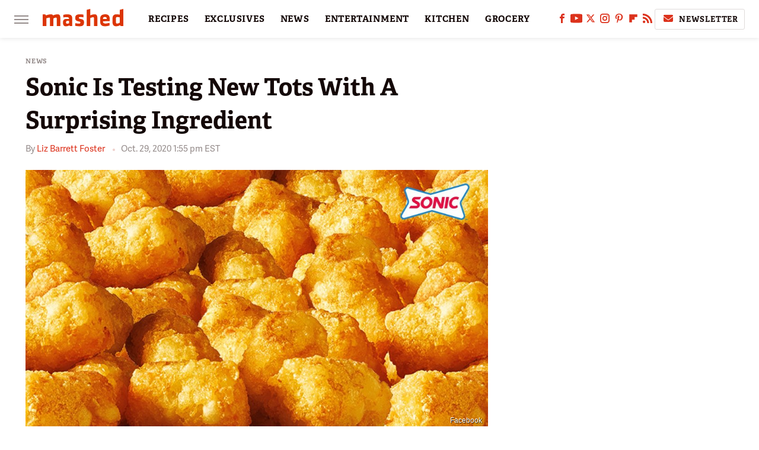

--- FILE ---
content_type: text/html
request_url: https://api.intentiq.com/profiles_engine/ProfilesEngineServlet?at=39&mi=10&dpi=936734067&pt=17&dpn=1&iiqidtype=2&iiqpcid=928a3748-b8a5-44f5-967f-7027dabb73d3&iiqpciddate=1768999609715&pcid=94c2a3d0-1ed4-4808-9632-9d484ac00223&idtype=3&gdpr=0&japs=false&jaesc=0&jafc=0&jaensc=0&jsver=0.33&testGroup=A&source=pbjs&ABTestingConfigurationSource=group&abtg=A&vrref=https%3A%2F%2Fwww.mashed.com
body_size: 55
content:
{"abPercentage":97,"adt":1,"ct":2,"isOptedOut":false,"data":{"eids":[]},"dbsaved":"false","ls":true,"cttl":86400000,"abTestUuid":"g_45407794-859d-4b1b-866d-b7dd057fb883","tc":9,"sid":1335687093}

--- FILE ---
content_type: text/plain
request_url: https://rtb.openx.net/openrtbb/prebidjs
body_size: -83
content:
{"id":"1a75a041-3a16-4311-8758-1da6b70f4164","nbr":0}

--- FILE ---
content_type: text/plain; charset=UTF-8
request_url: https://at.teads.tv/fpc?analytics_tag_id=PUB_17002&tfpvi=&gdpr_consent=&gdpr_status=22&gdpr_reason=220&ccpa_consent=&sv=prebid-v1
body_size: 56
content:
NDU3ZjA0NWItM2JiOS00YzAzLTk3OTItMGU3NmVmMjRjZTk2IzktNg==

--- FILE ---
content_type: text/plain
request_url: https://rtb.openx.net/openrtbb/prebidjs
body_size: -219
content:
{"id":"c6cce0a5-9c62-42a8-80d3-cc59bce04618","nbr":0}